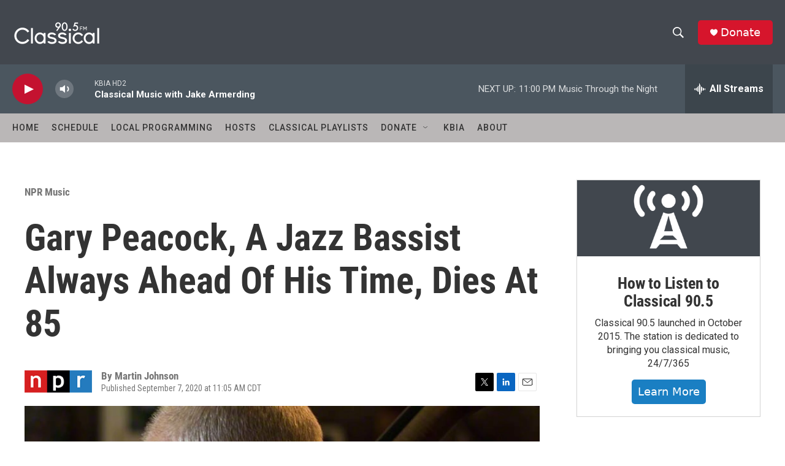

--- FILE ---
content_type: text/html; charset=utf-8
request_url: https://www.google.com/recaptcha/api2/aframe
body_size: 266
content:
<!DOCTYPE HTML><html><head><meta http-equiv="content-type" content="text/html; charset=UTF-8"></head><body><script nonce="rG1OxNzrL2q49sI6u50hJA">/** Anti-fraud and anti-abuse applications only. See google.com/recaptcha */ try{var clients={'sodar':'https://pagead2.googlesyndication.com/pagead/sodar?'};window.addEventListener("message",function(a){try{if(a.source===window.parent){var b=JSON.parse(a.data);var c=clients[b['id']];if(c){var d=document.createElement('img');d.src=c+b['params']+'&rc='+(localStorage.getItem("rc::a")?sessionStorage.getItem("rc::b"):"");window.document.body.appendChild(d);sessionStorage.setItem("rc::e",parseInt(sessionStorage.getItem("rc::e")||0)+1);localStorage.setItem("rc::h",'1768621040094');}}}catch(b){}});window.parent.postMessage("_grecaptcha_ready", "*");}catch(b){}</script></body></html>